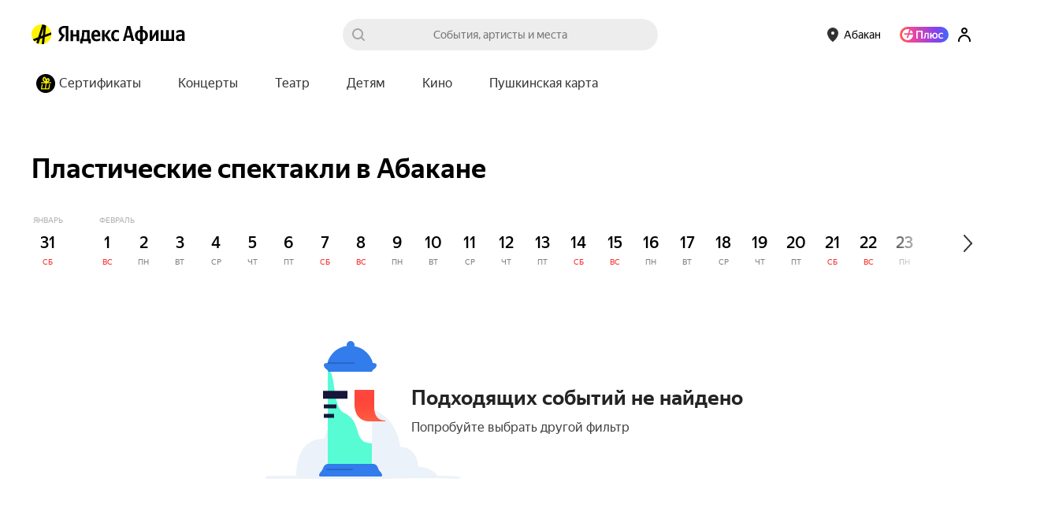

--- FILE ---
content_type: text/javascript
request_url: https://yastatic.net/s3/afisha-frontend/static/520/520.0/messages.ru.modern.js
body_size: 17391
content:
"use strict";(self.__LOADABLE_LOADED_CHUNKS__=self.__LOADABLE_LOADED_CHUNKS__||[]).push([[8076],{11305:e=>{e.exports=JSON.parse('{"messages":{"components.cold_start_modal.item.excursions":["Экскурсии"],"components.cold_start_modal.item.immersive-theatre":["Иммерсивный театр"],"components.cold_start_modal.item.jazz-blues":["Джаз и блюз"],"components.cold_start_modal.item.musical-play":["Музыкальный спектакль"],"components.cold_start_modal.item.standup":["Стендап"],"pages.event_page.components.event_split_info.text":["от ",["value"]," ₽ сегодня со Сплитом"],"components.cinema_schedule.promo_text":["Промо"],"components.event_cinema_schedule_filters.all_day":["Весь день"],"components.event_cinema_schedule_filters.all_sessions":["Все сеансы"],"components.event_cinema_schedule_filters.any_price":["Любая цена"],"components.event_cinema_schedule_filters.prices_to.kzt":["до ",["value"]," тнг"],"components.event_cinema_schedule_filters.prices_to.rub":["до ",["value"]," ₽"],"components.event_promo_action_banner.utils.get_description.min_order_price":["на заказ от ",["0"]],"components.event_promo_action_banner.utils.get_description.min_ticket_price":["на билет от ",["0"]],"components.event_promo_action_banner.utils.get_description.tickets_count":[["minTicketsCount","plural",{"one":["на заказ от ","#"," билета"],"many":["на заказ от ","#"," билетов"],"few":["на заказ от ","#"," билетов"],"other":["на заказ от ","#"," билетов"]}]],"components.filters.date_presets.today":["Сегодня"],"components.filters.date_presets.tomorrow":["Завтра"],"containers.event_schedule_button_container.schedule_and_tickets_button":["Расписание"],"containers.event_schedule_button_container.tickets_price.low":["Билеты"],"containers.event_schedule_button_container.tickets_price_full":["Билеты от ",["value"]],"containers.page_header_search_button.label":["Поиск"],"pages.event_review.components.event_button.container.notickets":["Перейти к событию"],"pages.event_review.components.event_button.container.tickets":["Расписание и билеты"],"pages.places_page.components.places_filter_tags.art.popup.title":["Тип площадки"],"pages.places_page.components.places_filter_tags.cinema.popup.title":["Тип сеанса"],"pages.places_page.components.places_filter_tags.concert.popup.title":["Тип площадки"],"pages.places_page.components.places_filter_tags.popup.title":["Любые"],"pages.places_page.components.places_filter_tags.theatre.popup.title":["Тип театра"],"components.add_to_favorite":["В избранное"],"components.added_to_favorite":["В избранном"],"components.event_other_schedule_list_item.tickets_badge.tickets_free":["Билеты от ",["value"]],"pages.event_page.components.event_person_schedule_list_desktop.tickets_button.buy_tickets":["Купить билеты"],"pages.event_page.components.event_person_schedule_list_desktop.tickets_button.free_entrance":["Вход свободный"],"pages.event_page.components.event_person_schedule_list_desktop.tickets_button.no_tickets":["Нет билетов"],"pages.event_page.components.event_person_schedule_list_desktop_item.title":["Премьера"],"pages.selection_page.loader.text":["Идёт поиск событий…"],"pages.place_page.add_to_favorite":["В избранное"],"pages.place_page.added_to_favorite":["В избранном"],"pages.place_page.afisha.title":["Афиша"],"pages.place_page.components.place_navigation.default_tag":["Площадка"],"pages.place_page.components.place_navigation.events":["События"],"pages.place_page.components.place_navigation.hallscheme":["Схемы залов"],"pages.place_page.components.place_navigation.repertory":["Репертуар"],"pages.place_page.components.place_navigation.schedule":["Афиша"],"components.user_rating.user_rating_touch.reviews_label":[["count","plural",{"one":["#"," Отзыв"],"few":["#"," Отзыва"],"many":["#"," Отзывов"],"other":["#"," Отзывов"]}]],"components.user_rating.user_rating_desktop.rating_count":[["0","plural",{"one":["#"," оценка"],"many":["#"," оценок"],"few":["#"," оценки"],"other":["#"," оценки"]}]],"components.event_quest_info.players_description":[["0","plural",{"one":["игрока"],"few":["игроков"],"many":["игроков"],"other":["игроков"]}]],"components.gallery.with_slider.counter":[["activeSlide"]," из ",["slidesCount"]],"components.selection_events_count.count":[["count","plural",{"one":["#"," событие"],"few":["#"," события"],"many":["#"," событий"],"other":["#"," событий"]}]],"components.featured_touch.events_count.one":[["count"]," событие"],"components.featured_touch.events_count.many":[["count"]," событий"],"components.featured_touch.events_count.few":[["count"]," события"],"lib.date2.date_helper.date_short_month":[["day"]," ",["month"]],"lib.date2.date_helper.date_month":[["day"]," ",["month"]],"lib.date2.date_helper.full_date":[["day"]," ",["month"]," ",["year"]],"lib.date2.date_helper.date_with_future_year":[["day"]," ",["month"],["year"],", ",["dayName"],", ",["time"]],"lib.date2.date_helper.date_with_time":[["day"]," ",["month"],["year"],", ",["time"]],"lib.date2.date_helper.date_days":[["days","plural",{"one":["#"," день"],"few":["#"," дня"],"many":["#"," дней"],"other":["#"," дней"]}]],"lib.date2.date_helper.date_hours":[["hours","plural",{"one":["#"," час"],"few":["#"," часа"],"many":["#"," часов"],"other":["#"," часов"]}]],"components.event_quest_info.hours":[["hours","plural",{"one":["#"," час"],"few":["#"," часа"],"many":["#"," часов"],"other":["#"," часов"]}]],"components.event_info.duration.hours":[["hours","plural",{"one":["#"," час"],"few":["#"," часа"],"many":["#"," часов"],"other":["#"," часов"]}]],"lib.date2.date_helper.date_minutes":[["minutes","plural",{"one":["#"," минута"],"few":["#"," минуты"],"many":["#"," минут"],"other":["#"," минут"]}]],"components.event_info.duration.minutes":[["minutes","plural",{"one":["#"," минута"],"few":["#"," минуты"],"many":["#"," минут"],"other":["#"," минут"]}]],"lib.date2.date_helper.month_year":[["month"]," ",["year"]],"components.place_halls.title.single":[["name"],": схема зала"],"components.place_halls.title.many":[["name"],": схемы залов"],"components.event_header.multiple_city_preview":[["previewType"]," в ",["citiesCount"]," городах"],"components.user_rating.user_rating_touch.rating_count":[["ratingCount","plural",{"one":["#"," оценка"],"few":["#"," оценки"],"many":["#"," оценок"],"other":["#"," оценок"]}]],"components.user_rating.user_rating_desktop.review_count":[["reviewsCount","plural",{"1000":[" и более ","#"," отзывов"],"one":[" и ","#"," отзыв"],"many":[" и ","#"," отзывов"],"few":[" и ","#"," отзыва"],"other":[" и ","#"," отзыва"]}]],"pages.event_reviews_page.components.event_reviews_header.elements.comments_count_text.number_of_reviews":[["reviewsCount","plural",{"one":["#"," отзыв"],"many":["#"," отзывов"],"few":["#"," отзыва"],"other":["#"," отзыва"]}]],"components.event_toolbar.event_comments_count":[["reviewsNumber","plural",{"1000":["#","+ отзывов"],"one":["#"," отзыв"],"few":["#"," отзыва"],"many":["#"," отзывов"],"other":["#"," отзывов"]}]],"lib.date2.date_helper.date_seconds":[["seconds","plural",{"one":["#"," секунда"],"few":["#"," секунды"],"many":["#"," секунд"],"other":["#"," секунд"]}]],"header.sportclub_page_meta.title":[["sportclubName"]," — билеты и расписание всех матчей на Яндекс Афише"],"components.sportclub_schedule.title":[["sportclubName"]," — билеты на матчи"],"header.sportclub_page_meta.description":[["sportclubName"],": полное расписание матчей на Яндекс Афише с возможностью покупки билета на ближайшие мероприятия. Краткая история клуба и информация о событиях с участием ",["sportclubName"]," "],"components.ticket.tickets_count":[["ticketsCount","plural",{"one":["#"," билет"],"few":["#"," билета"],"many":["#"," билетов"],"other":["#"," билетов"]}]],"components.ticket.split_upcoming_plus_points_activity.title":[["value","plural",{"one":["#"," балл начислим после полной выплаты Сплита"],"few":["#"," балла начислим после полной выплаты Сплита"],"many":["#"," баллов начислим после полной выплаты Сплита"],"other":["#"," баллов начислим после полной выплаты Сплита"]}]],"components.ticket.upcoming_plus_points_activity.title":[["value","plural",{"one":["#"," балл начислим после события"],"few":["#"," балла начислим после события"],"many":["#"," баллов начислим после события"],"other":["#"," баллов начислим после события"]}]],"components.event_quest_info.minutes":[["value","plural",{"one":["#"," минута"],"few":["#"," минут"],"many":["#"," минут"],"other":["#"," минут"]}]],"lib.tickets.format_price.rub":[["value"]," ₽"],"lib.distance.km":[["value"]," км"],"lib.distance.m":[["value"]," м"],"lib.tickets.format_price.kzt":[["value"]," тнг"],"components.login_suggest_popup.name":[["value"],", это вы?"],"lib.date2.date_helper.long_date_with_day":[["weekDay"],", ",["day"]," ",["month"]],"containers.footer_menu.campaign.link":["/bilety-i-akcii-kazan-2?city=kazan&source=footer"],"containers.footer_menu.certificates.link":["/certificates"],"containers.footer_menu.rules.link":["#"],"components.event_review.event_review_complete.description":["<0>Ваша оценка поможет нам рекомендовать события, которые вам понравятся.</0><1>Все отзывы проходят процесс проверки, это может занять некоторое время.</1>"],"components.event_review.event_review_complete.comment":["<0>Ваша оценка поможет нам рекомендовать события, которые вам понравятся.</0><1>Все отзывы проходят процесс проверки, это может занять некоторое время.</1>"],"components.plus_cashback_badge.amount":["<0>до</0><1/><2>",["amount"],"%</2>"],"components.event_clouds_informer_modal.text":["<0>Особенности</0> — это самые популярные характеристики события. Список составляется на основе опросов людей, купивших билеты на Яндекс Афише"],"components.event_schedule_cinema.empty":["<0>По вашему запросу ничего нет</0><1/>Пожалуйста, <2>сбросьте настройки</2>"],"components.refund_rules.law_text":["<0>По закону</0> вернуть билеты возможно в любой момент дo\\\\u00A0дня\\\\u00A0события, но\\\\u00A0сумма возврата может быть неполной"],"components.place_schedule.elements.place_schedule_list.show_more":["Показать всё расписание"],"components.refund_rules.three_days.title":["3 дня до начала события и меньше"],"components.subscription_popup.utils.get_texts.title.form":["350 ₽ в рассылке"],"containers.footer_menu.facebook":["Facebook"],"containers.footer.footer_info.ad.link.ua":["https://advertising.yandex.ua/media/banner/afisha.xml?from=afisha-ru"],"components.footer.download_button.appstore.link":["https://apps.apple.com/ru/app/яндекс-афиша/id1119361771?utm_source=afisha_footer"],"containers.footer_menu.add_event.link":["https://feedback2.yandex.ru/newafisha/add/"],"containers.footer_menu.corporate_ticket_booking.link":["https://forms.yandex.ru/cloud/68b72039e010db4613d32274"],"containers.footer_menu.poll.link":["https://forms.yandex.ru/surveys/12410454.843b765fcef20f1f3562863f407efb8a845d0aaa/"],"containers.footer_menu.terms.link":["https://legal.yandex.ru/afisha_termsofuse/"],"containers.footer_menu.terms.link.ua":["https://legal.yandex.ua/afisha_termsofuse/"],"components.footer.download_button.playstore.link":["https://play.google.com/store/apps/details?id=ru.yandex.mobile.afisha&hl=ru&utm_source=afisha_footer"],"containers.footer_menu.tickets_gift.link":["https://promo.afisha.yandex.net/bileti-v-podarok"],"containers.footer_menu.tickets_gift.link.kz":["https://promo.afisha.yandex.net/bileti-v-podarok/"],"containers.footer.footer_info.statistics.link":["https://radar.yandex.ru/top_list?type=service&isSearch=true&row_id=afisha-yandex-ru&offset=10"],"containers.footer_menu.ticket_steam.link":["https://tickets.yandex.ru/"],"containers.footer_menu.vk.link":["https://vk.com/yandex.afisha"],"containers.footer_menu.refund.link.kz":["https://widget.afisha.yandex.kz/refund"],"components.user_popup.refund.link.kz":["https://widget.afisha.yandex.kz/refund"],"containers.footer_menu.refund.link":["https://widget.afisha.yandex.ru/refund"],"components.user_popup.refund.link":["https://widget.afisha.yandex.ru/refund"],"containers.footer_menu.facebook.link":["https://www.facebook.com/afisha.yandex"],"containers.footer.footer_info.ad.link":["https://ya.ru/funtech-sales/portal"],"containers.footer_menu.terms.link.kz":["https://yandex.kz/legal/afisha_termsofuse/"],"containers.footer_menu.partners_and_organizers.link.kz":["https://yandex.kz/support/afisha-partners/index.html"],"containers.footer_menu.about.link.kz":["https://yandex.kz/support/afisha/"],"containers.footer_menu.feedback.link.kz":["https://yandex.kz/support/afisha/index.html"],"containers.footer_menu.recommendation_rules.link":["https://yandex.ru/legal/recommendations/#index__afisha"],"pages.certificates_page.components.certificates_about.links.offer_url":["https://yandex.ru/legal/tickets_sertifikat/"],"containers.footer_menu.corporate_clients.link":["https://yandex.ru/promo/afisha/business"],"containers.footer_menu.partners_and_organizers.link":["https://yandex.ru/support/afisha-partners/index.html"],"containers.footer_menu.ticket_partners.link":["https://yandex.ru/support/afisha-partners/tickets-distr/partner.html"],"containers.footer_menu.about.link":["https://yandex.ru/support/afisha/"],"pages.certificates_page.components.certificates_about.links.help_url":["https://yandex.ru/support/afisha/certificate.html"],"containers.footer_menu.for_organizers.link":["https://yandex.ru/support/afisha/event-organizers.xml"],"containers.footer_menu.feedback.link":["https://yandex.ru/support/afisha/index.html"],"containers.footer_menu.partner_program.link":["https://yandex.ru/support/afisha/partners.html#how-infopartner"],"containers.footer_menu.partners.link":["https://yandex.ru/support/afisha/partners.html#infopartners"],"containers.footer_menu.buy_ticket.link":["https://yandex.ru/support/afisha/theatre.xml"],"components.geolocation_info_popup.instruction.link":["https://yandex.ru/support/common/browsers-settings/geolocation.html"],"containers.footer_menu.about.link.ua":["https://yandex.ua/support/afisha/"],"containers.footer_menu.partners.link.ua":["https://yandex.ua/support/afisha/partners.xml"],"containers.footer_menu.feedback.link.ua":["https://yandex.ua/support/afisha/troubleshooting/faq.xml"],"components.travel_info_badge.view_info.avia_title":["Авиабилеты"],"components.event_attributes.role_label.author":["Автор"],"components.event_attributes.role_label.idea_by":["Автор идеи"],"components.event_attributes.role_label.songwriter":["Автор песен"],"pages.event_page.components.event_mini_promo_banner.authorization_text":["Авторизуйтесь, чтобы билеты<br />были всегда под рукой"],"components.event_attributes.role_label.authors":["Авторы"],"components.event_attributes.role_label.idea_by_plural":["Авторы идеи"],"components.event_attributes.role_label.songwriters":["Авторы песен"],"pages.place_page.address.title":["Адрес"],"pages.event_page.place_address.title":["Адрес"],"components.refund_rules.promo":["Акции"],"pages.rubric_page.components.rubric_promo_action.label.ended":["Акция завершена"],"components.city_popup.blagoveshchensk":["Амурская область"],"components.subscription_popup.utils.get_texts.title.success":["Аплодисменты!"],"pages.place_page.components.place_content.elements.place_content_schedule_tab.schedule_title":["Афиша"],"components.place_schedule.title":["Афиша"],"components.place_navigation.schedule":["Афиша"],"containers.footer_menu.social.title":["Афиша в социальных сетях"],"components.cold_start_modal.item.ballet":["Балет"],"components.city_popup.blagoveschensk":["Башкортостан"],"components.event_other_schedule_filters.without_tickets":["Без билетов"],"lib.tickets.free_tickets":["Бесплатно"],"lib.events.get_tickets_price.free_admission":["Бесплатно"],"components.event_card.free_ya_plus.title":["Бесплатно"],"components.ticket.new_info.refunded":["Билет возвращён"],"containers.footer_menu.ticket_steam":["Билетная система Яндекс Билеты"],"containers.footer_menu.ticket_partners":["Билетным партнерам"],"pages.event_page_new.components.event_schedule_button.container.no_tickets":["Билетов пока нет"],"components.no_tickets_right_now.title":["Билетов сейчас нет"],"pages.event_page.components.event_schedule_button_container.tickets_price.low":["Билеты"],"lib.tickets.price_low":["Билеты"],"lib.events.get_tickets_price.low_price":["Билеты"],"containers.footer_menu.tickets_gift":["Билеты в подарок"],"components.event_other_schedule_list_item.tickets_badge.tickets_available":["Билеты от ",["price"]],"pages.event_page.components.event_schedule_button_container.tickets_price_full":["Билеты от ",["value"]],"components.refund_rules.ten_days.title":["Больше 10 дней до начала события"],"components.popup_yandex_card_offer.title":["Больше баллов <0/>с картой Пэй"],"pages.event_page.components.item2_item_selection_preview.title":["Больше интересных событий"],"containers.item2_item_selection_preview.title":["Больше интересных событий"],"components.refund_rules.ok_button":["Буду знать"],"components.popup_yandex_card_offer.button":["Буду пробовать"],"lib.date2.date_helper.weekend":["В выходные"],"components.geolocation_info_popup.cancel":["В другой раз"],"components.place_header_info.add_to_favorite":["В избранное"],"components.place_header_info.added_to_favorite":["В избранном"],"components.ticket.new_info.refunding":["В процессе возврата"],"components.event_attributes.role_label.actor":["В ролях"],"containers.recommended_selection_preview.title_default":["Вам может понравиться"],"pages.rubric_page.components.rubric_promo_action.subscription.form.placeholder":["Ваш e-mail"],"components.ticket.salecomplete_title":["Ваш билет"],"components.refund_rules.ten_days.subtitle":["Вернётся 100% стоимости "],"components.refund_rules.four_days.subtitle":["Вернётся 30% стоимости"],"components.refund_rules.six_days.subtitle":["Вернётся 50% стоимости "],"components.user_popup.refund":["Вернуть билет"],"components.ticket.refund_ticket_button":["Вернуть билет"],"components.ticket.menu.return_ticket":["Вернуть билеты"],"components.refund_rules.three_days.subtitle":["Вернуть деньги не получится"],"components.event_review.event_review_complete.return_button":["Вернуться на Афишу"],"pages.event_page.components.event_cinema_schedule_filters.all_day":["Весь день"],"containers.footer_menu.vk":["Вконтакте"],"containers.footer_menu.refund":["Возврат билетов"],"components.event_attributes.content_rating":["Возраст"],"components.user_popup.login.title":["Войдите в аккаунт"],"components.error_page.text.not_authorized":["Войдите в аккаунт Яндекса, чтобы посмотреть события или купить билет"],"components.user_popup.login.button":["Войти"],"components.topline.login":["Войти"],"components.page_header_user.sign_in":["Войти"],"components.error_page.button.not_authorized":["Войти"],"components.event_attributes.duration":["Время"],"pages.event_page.components.event_person_schedule_desktop.all_dates":["Все даты"],"pages.places_page.components.places_filter_tags.cinema.control.all":["Все кинотеатры"],"pages.places_page.components.places_filter_tags.art.control.all":["Все площадки"],"pages.places_page.components.places_filter_tags.concert.control.all":["Все площадки"],"pages.rubric_page.components.rubric_promo_action.subscription.result.heading":["Всё получилось"],"components.event_other_schedule_filters.all":["Всё расписание"],"pages.search_page.components.search_page_groups.all":["Все результаты"],"components.search_popup.all_results":["Все результаты по поиску \\"",["children"],"\\""],"pages.event_page.components.event_cinema_schedule_filters.all_sessions":["Все сеансы"],"components.all_events_button.text":["Все события"],"components.filters.rubrics.title":["Все события"],"pages.places_page.components.places_filter_tags.theatre.control.all":["Все театры"],"components.multi_filters.show_all_filters_button":["Все фильтры"],"pages.places_page.components.places_filter_empty.reset.context":["всех"],"pages.places_page.components.places_filter_empty.cinema.reset.context":["всех кинотеатров"],"pages.places_page.components.places_filter_empty.concert.reset.context":["всех концертных залов"],"pages.places_page.components.places_filter_empty.art.reset.context":["всех музеев и выставочных залов"],"pages.places_page.components.places_filter_empty.theatre.reset.context":["всех театров"],"components.event_other_schedule_list_item.tickets_badge.free_entrance":["Вход свободный"],"lib.date2.date_helper.yesterday":["Вчера"],"pages.person_page.components.person_page_header.favorite_subscribed":["Вы подписаны"],"components.viewed_events.title":["Вы смотрели"],"components.comment_remove_confirmation_modal.text":["Вы точно хотите удалить ваш отзыв? Восстановить его будет невозможно."],"components.comment_remove_confirmation_modal.title":["Вы уверены?"],"components.city_popup.city_popup_header.choose_city":["Выберите город"],"components.no_tickets_right_now.description":["Выберите другую дату или зайдите позже, возможно они появятся"],"components.popup_yandex_card_offer.text":["Выбирайте её способом оплаты <0/> и получайте ещё 5% кешбэка"],"components.calendar.continue_button.select_text":["Выбрать ",["selectedDates"]],"pages.rubric_page.components.rubric_promo_action.button.choose":["Выбрать события"],"components.panorama_modal.close":["Выйти из панорамы"],"components.cold_start_modal.item.art":["Выставки"],"components.user_popup.menu_exit":["Выход"],"lib.date2.presets.weekends":["Выходные"],"components.logo.afisha_link.label":["Главная страница Яндекс Афиши"],"components.event_attributes.year":["Год производства"],"components.city_button.label":["город: ",["name"],". Изменить город"],"components.multi_filters.place_filter.done.title":["Готово"],"components.multi_filters.submit_button":["Готово"],"components.cold_start_modal.button.finish_text":["Готово"],"components.calendar.continue_button.ready":["Готово"],"components.review_rating_selector.review_rating_selector_touch.answer_yes":["Да"],"components.review_rating_selector.review_rating_selector_desktop.answer_yes":["Да"],"components.login_suggest_popup.button.enter":["Да, войти"],"components.footer_subscribe.form.email.button_text":["Далее"],"components.date_select.date_selector.default":["Дата"],"components.ticket.new_info.rescheduled_without_date":["Дата уточняется"],"containers.footer_subscribe.rubrics.subscribe_rubrics.kids":["детские мероприятия"],"components.cold_start_modal.item.kids":["Детям"],"components.cold_start_modal.item.jazz_blues":["Джаз-блюз"],"components.event_attributes.role_label.conductor":["Дирижёр"],"components.event_attributes.role_label.conductors":["Дирижёры"],"components.event_quest_info.hours_description":["длительность"],"components.user_popup.login.text":["Для доступа к вашим билетам, акциям и избранным событиям"],"components.ya_event.need_auth":["Для регистрации требуется авторизация через аккаунт Яндекса или любой другой сервис."],"components.event_quest_info.max_players_count":["до ",["maxPlayers"]],"pages.event_page.components.event_cinema_schedule_filters.prices_to.rub":["до ",["value"]," ₽"],"pages.event_page.components.event_cinema_schedule_filters.prices_to.kzt":["до ",["value"]," тнг"],"pages.rubric_page.components.rubric_promo_action.label.ends_in":["До завершения"],"components.event_promo_action_banner.info":["до конца<0/>акции"],"pages.rubric_page.components.rubric_promo_action.label.starts_in":["До начала"],"components.favorite_icon.label_unmarked":["Добавить в избранное"],"components.favorite.label_unmarked":["Добавить в избранное"],"components.favorite_icon_place.label_unmarked":["Добавить в избранное"],"components.ticket.menu.add_to_calendar":["Добавить в календарь"],"components.user_popup.menu_add_account":["Добавить пользователя"],"containers.footer_menu.add_event":["Добавить событие"],"components.refund_rules.list_item_two":["Долистайте до блока <0>Возврат билетов</0>"],"components.featured_banners.title":["Доска объявлений"],"components.pushkin_card.icon.tooltip":["Доступно <0/> по Пушкинской карте"],"components.cold_start_modal.item.drama":["Драма"],"components.date_select.date_selector.another":["Другая дата"],"components.login_suggest_popup.button.another_enter":["Другой аккаунт"],"components.refund_rules.promo_text":["Если билет куплен по акции, вернуть деньги за него не получится — так говорит <0>закон</0>"],"lib.events.get_tickets_price.tickets_available":["Есть билеты"],"components.page_header_navigation.more_item.aria_label":["Ещё"],"components.page_header_navigation.more_item":["Ещё"],"components.travel_info_badge.price.hotel_suffix":["за ночь"],"lib.date2.presets.tomorrow":["Завтра"],"lib.date2.date_helper.tomorrow":["Завтра"],"components.date_select.date_presets.tomorrow":["Завтра"],"components.footer.download_button.appstore.title":["Загрузите в"],"components.event_clouds_informer_modal.close_button":["Закрыть"],"components.city_popup.close_button":["Закрыть"],"pages.event_page.components.place_address.elements.close_map_btn":["закрыть карту"],"components.city_popup.not_found":["Здесь событий не нашлось"],"components.place_schedule.loading":["Идет загрузка"],"components.loading_screen.spinner":["Идёт загрузка"],"pages.places_page.components.loading_screen":["Идёт загрузка"],"components.repertory_actors.artists":["Известные артисты"],"components.cold_start_modal.item.immersive_theatre":["Иммерсивный театр"],"components.cold_start_modal.item.indie":["Инди"],"containers.footer_menu.partners":["Инфопартнёры"],"components.performers.title.many":["Исполнители"],"components.event_attributes.role_label.bands":["Исполнители"],"components.event_attributes.role_label.performers":["Исполнители"],"components.performers.title":["Исполнитель"],"components.event_attributes.role_label.band":["Исполнитель"],"components.event_attributes.role_label.performer":["Исполнитель"],"components.event_attributes.descrpition_source":["Источник"],"components.gallery.gallery_section.source":["Источник: ",["sourceTitle"]],"components.ai_chat.system_messages.loading":["Ищу подходящие события"],"components.refund_rules.cinema_text":["Каждый кинотеатр устанавливает свои правила. Чтобы найти сроки возврата своего билета, нажмите на него и долистайте до\\\\u00A0блока <0>Возврат\\\\u00A0билетов</0>"],"components.event_review.rating_title":["Как вам событие?"],"components.refund_rules.how_to_refund":["Как вернуть билет"],"pages.event_page.addres_title.aria_label":["Как добраться"],"containers.footer_menu.partner_program":["Как стать инфопартнёром"],"components.refund_rules.how_it_works":["Как это работает"],"components.footer_subscribe.rubrics.label":["Какие мероприятия вас интересуют"],"components.cold_start_modal.step_theatre.title":["Какие спектакли любите?"],"components.cold_start_modal.step_concert.title":["Какую музыку слушаете?"],"pages.event_page.map.aria_label":["Карта"],"components.map_and_list_view_controls.map_tooltip":["Карта"],"pages.places_page.components.controls.map.tooltip":["Карта"],"components.cold_start_modal.item.rinks":["Катки"],"components.event_card.event_info.quest_label":["Квест"],"components.cold_start_modal.item.quest":["Квесты"],"components.refund_rules.cinema":["Кино"],"components.cold_start_modal.item.cinema":["Кино"],"components.events_filters.places.cinema.title":["Кинотеатр"],"pages.event_page.components.event_cinema_schedule.search.placeholder":["Кинотеатр, метро"],"pages.rubric_page.components.rubric_promo_action.subscription.result.button":["Класс"],"containers.footer_subscribe.rubrics.subscribe_rubrics.classical_concerts":["классическая музыка"],"components.cold_start_modal.item.classical_music":["Классическая музыка"],"components.performers.sportclub.title":["Команда"],"components.event_attributes.role_label.team":["Команда"],"components.performers.sportclub.title.many":["Команды"],"components.event_attributes.role_label.teams":["Команды"],"components.cold_start_modal.item.comedy":["Комедия"],"components.event_attributes.role_label.composer":["Композитор"],"components.event_attributes.role_label.composers":["Композиторы"],"components.event_header.concert":["Концерт"],"components.cold_start_modal.item.concert":["Концерты"],"containers.footer_subscribe.rubrics.subscribe_rubrics.concerts":["концерты"],"components.event_header.concert.plural":["Концерты"],"containers.recommended_selection_preview.title_concert":["Концерты для вас"],"containers.footer_menu.corporate_ticket_booking":["Корпоративный заказ билетов"],"containers.footer_menu.corporate_clients":["Корпоративным клиентам"],"lib.meta.index.title":["Куда сходить ",["city"]," – все мероприятия и развлечения – Яндекс Афиша"],"components.cold_start_modal.item.puppets":["Кукольный театр"],"pages.event_page_new.components.event_schedule_button.container.buy_tickets":["Купить билеты"],"lib.tickets.buy_tickets":["Купить билеты"],"lib.events.get_tickets_price.buy_tickets":["Купить билеты"],"components.favorite_list_empty.button.ticket":["Купить билеты"],"components.event_other_schedule_list_item.tickets_badge.buy_tickets":["Купить билеты"],"components.event_header.buy_tickets":["Купить билеты"],"components.page_header_topline_item.link.label":["Личный кабинет: Мои билеты"],"components.page_header_topline_item.link.label_with_count":["Личный кабинет: Мои билеты. Количество билетов: ",["activeOrdersCount"]],"pages.event_page.components.event_cinema_schedule_filters.prices_select_all":["Любая"],"pages.event_page.components.event_cinema_schedule_filters.any_price":["Любая цена"],"pages.user_page.tabs.places":["Любимые места"],"pages.places_page.components.places_filter_tags.control.all":["Любые"],"components.event_cinema_schedule.search.placeholder":["Место, метро"],"components.cold_start_modal.item.metal":["Метал"],"pages.user_page.tabs.tickets":["Мои билеты"],"components.user_popup.my_tickets":["Мои билеты"],"components.user_orders_list_go_app.title":["Мои билеты"],"components.page_header_topline_item.link.text":["Мои билеты"],"components.cold_start_modal.item.monoperformance":["Моноспектакль"],"components.profile_menu.title":["Моя афиша"],"components.review_rating_selector.review_rating_selector_desktop.my_rating":["Моя оценка"],"components.event_attributes.role_label.music_directors":["Музыкальные руководители"],"components.event_attributes.role_label.music_director":["Музыкальный руководитель"],"components.cold_start_modal.item.musical_play":["Музыкальный спектакль"],"components.cold_start_modal.item.musical":["Мюзикл"],"components.subscription_popup.utils.get_texts.title.already_subscribed":["На бис!"],"components.schedule_empty_content.empty_today":["На выбранный день расписания нет"],"components.place_heading.scroll_to_map":["На карте"],"components.ai_chat.limit_reached.text":["На сегодня всё  — лимит запросов. Попробуйте завтра"],"components.refund_rules.list_item_three":["Нажмите кнопку <0>Вернуть билет</0> и\\\\u00A0заполните форму"],"components.events_filters.places.cinema.search_text":["Название кинотеатра"],"pages.places_page.components.places_filter_search.cinema.hint":["Название кинотеатра, улица, метро"],"pages.places_page.components.places_filter_search.concert.hint":["Название места, улица, метро"],"pages.places_page.components.places_filter_search.art.hint":["Название места, улица, метро"],"components.events_filters.places.concert.search_text":["Название площадки"],"components.multi_filters.place_filter.search_placeholder":["Название площадки или адрес"],"components.events_filters.places.theatre.search_text":["Название театра"],"pages.places_page.components.places_filter_search.theatre.hint":["Название театра, улица, метро"],"pages.places_page.components.places_filter_search.hint":["Название, улица, место"],"components.ai_chat.placeholder.text":["Найдёт события, площадку или артиста. <0/>Пока только учится и может ошибаться. <1/>Вам доступно ",["requestLimit"]," запросов в день"],"components.page_header.search_placeholder":["Найти в Яндекс Афише"],"pages.rubric_page.components.rubric_promo_action.button.remind":["Напомнить"],"components.user_popup.menu_settings":["Настройки"],"pages.search_page.components.search_page_result.hint_for_start":["Начните поиск развлечений в вашем городе"],"components.review_rating_selector.review_rating_selector_touch.answer_no":["Нет"],"components.review_rating_selector.review_rating_selector_desktop.answer_no":["Нет"],"components.event_other_schedule_list_item.tickets_badge.no_tickets":["Нет билетов"],"pages.places_page.components.places_filter_empty.title":["Ничего не найдено"],"components.ui_select.not_found":["Ничего не найдено"],"components.multi_filters.place_filter.empty_result.title":["Ничего не нашли"],"components.geolocation_info_popup.title":["Нужно снять запрет"],"components.cinema_place_description.title":["О кинотеатре"],"pages.sportclub_page.about":["О клубе"],"components.event_info.concert.title":["О концерте"],"components.place_description.title":["О площадке"],"pages.place_page.seo_description.title":["О площадке"],"containers.footer_menu.about":["О проекте"],"pages.certificates_page.components.certificates_about.title":["О сертификате"],"components.event_info.title":["О событии"],"components.event_info.cinema.title":["О фильме"],"components.event_press_reviews.title.text":["Об этом событии пишут"],"components.error_page.button.internal_error":["Обновить страницу"],"components.comment.comment_status.moderating":["Ожидает проверки"],"components.footer_copyright.copyright":["ООО «Яндекс Музыка»"],"components.cold_start_modal.item.opera":["Опера"],"components.event_attributes.role_label.camera_operator":["Оператор"],"components.event_attributes.role_label.camera_operators":["Операторы"],"containers.footer_menu.for_organizers":["Организаторам"],"components.event_attributes.original_title":["Оригинальное название"],"components.event_toolbar.leave_feedback.button":["Оставить отзыв"],"components.event_review.comment_title":["Оставьте отзыв"],"pages.rubric_page.components.rubric_promo_action.subscription.form.heading":["Оставьте почту"],"components.event_quest_info.min_players_count":["от ",["minPlayers"]],"components.event_other_schedule_list_item.tickets_available_from":["от ",["price"]],"lib.tickets.format_price_from":["от ",["value"]],"components.refund_rules.six_days.title":["От 10 до 6 дней до начала события"],"components.refund_rules.four_days.title":["От 5 до 4 дней до начала события"],"components.travel_info_badge.view_info.hotel_description":["Отели и апартаменты"],"pages.event_page.components.event_comments.event_comments_title_touch.empty_reviews_title_and_disable_review":["Отзывов ещё нет"],"components.event_comments.event_comments_title_desktop.title_empty_comments_and_disable_review":["Отзывов ещё нет"],"pages.event_page.components.event_comments.event_comments_title_touch.empty_reviews_title":["Отзывов ещё нет, ваш может стать первым"],"components.event_comments.event_comments_title_desktop.title_empty_comments":["Отзывов ещё нет, ваш может стать первым"],"pages.event_page.components.event_comments.event_comments_title_touch.reviews":["Отзывы и оценки"],"components.event_comments.event_comments_title_desktop.title":["Отзывы и оценки"],"pages.event_reviews_page.header_title.standup":["Отзывы о стендап-концерте ",["eventTitle"]],"components.comment.comment_status.denied":["Отклонён"],"components.refund_rules.list_item_one":["Откройте билет, который хотите вернуть"],"components.geolocation_info_popup.instruction":["Открыть инструкцию"],"components.event_review.event_review_rating_button.title_5":["Отлично"],"components.search_header.cancel":["Отмена"],"components.comment_remove_confirmation_modal.close_button":["Отмена"],"components.calendar.continue_button.cancel":["Отмена"],"components.favorite_list_empty.title.place":["Отмечайте любимые места, и они появятся здесь"],"components.subscription_popup.utils.get_texts.text.success":["Отправили вам первое письмо — то самое, со скидкой. Проверьте входящие."],"pages.event_reviews_page.components.event_comments.elements.event_comments_list.review_button_text":["Оценить"],"pages.event_page.components.event_comments.event_comments_reviews_button_touch":["Оценить"],"components.event_review.event_review_button.send_review_button":["Оценить"],"components.event_comments.event_comments_review_button_desktop.title":["Оценить"],"components.error_page.title.not_found":["Ошибка 404!<0/>Такой страницы не существует"],"components.panorama_player.button":["Панорама зала"],"containers.footer_menu.partners.title":["Партнёрам и организаторам"],"containers.footer_menu.partners_and_organizers":["Партнёрам и организаторам мероприятий"],"pages.event_reviews_page.components.event_button.container.notickets":["Перейти к событию"],"components.event_review.event_review_complete.close_button":["Перейти на Афишу"],"components.error_page.button.not_found":["Перейти на Яндекс Афишу"],"components.event_review.event_review_rating_button.title_2":["Плохо"],"pages.rubric_page.components.rubric_place_select.theatre_rubrics_title":["Площадка"],"components.place_navigation.default_tag":["Площадка"],"components.no_tickets_right_now.place_title":["Площадка"],"components.events_filters.places.theatre_rubrics.title":["Площадка"],"components.events_filters.places.concert.title":["Площадка"],"pages.search_page.components.search_page_result.hint_for_empty":["По вашему запросу ничего не найдено"],"pages.event_page.components.event_cinema_schedule.map_empty_result_title":["По вашему запросу ничего нет"],"components.recommended_personal_top_events.title":["По вашим интересам"],"components.events_filters.sale_date":["По дате с билетами"],"pages.places_page.components.places_filter_sort.name":["По названию"],"components.events_filters.popularity":["По популярности"],"pages.places_page.components.places_filter_sort.distance":["По расстоянию"],"pages.places_page.components.places_filter_sort.rating":["По рейтингу"],"components.events_filters.rating":["По рейтингу"],"containers.footer_menu.certificates":["Подарочные сертификаты"],"pages.certificates_page.components.certificates_head.title":["Подарочный сертификат Яндекс Афиши"],"pages.certificates_page.components.certificates_head.title_sale":["Подарочный сертификат Яндекс Афиши <0>со скидкой 10%</0>"],"containers.selection_preview.default_events_title":["Подборка"],"components.featured_desktop.selection":["Подборка"],"components.featured_banners.selection":["Подборка"],"components.chat_bot_widget.button_text":["Поддержка"],"pages.rubric_page.components.rubric_promo_action.subscription.form.support":["поддержку"],"pages.event_page.components.event_review.comment_placeholder":["Поделитесь вашими впечатлениями"],"containers.event_review.comment_placeholder":["Поделитесь вашими впечатлениями"],"components.event_review.comment_placeholder":["Поделитесь вашими впечатлениями"],"components.cold_start_modal.step_events.text":["Поделитесь ответами, а мы подберём события специально для вас. Это займёт меньше минутки"],"components.user_popup.has_plus":["Подключен"],"components.error_page.text.internal_error":["Подождите немного и обновите страницу"],"pages.rubric_page.components.rubric_promo_action.subscription.form.submit":["Отправить"],"pages.person_page.components.person_page_header.favorite_subscribe":["Подписаться"],"components.subscription_popup.utils.get_texts.button.form":["Подписаться"],"components.footer_subscribe.rubrics.button_text":["Подписаться"],"components.footer_subscribe.form.email.label":["Подпишитесь на акции и анонсы событий"],"components.ticket.menu.menu_to_event":["Подробнее о событии"],"components.events_search_empty.title":["Подходящих событий не найдено"],"pages.event_page.components.event_cinema_schedule.map_empty_result_description_prefix":["Пожалуйста,"],"components.error_popup.description":["Пожалуйста, повторите попытку позже."],"components.ui_select.search_text":["Поиск"],"components.page_header_search_button.label":["Поиск"],"components.ticket.show_ticket_button":["Показать билет"],"components.event_other_schedule_list.event_other_schedule_show_more_button.button":["Показать еще"],"pages.places_page.components.list.show_more":["Показать ещё"],"components.sportclub_schedule.show_more":["Показать ещё"],"components.rubric_events_list.button.show_more":["Показать ещё"],"components.place_repertory.show_more":["Показать ещё"],"components.user_orders_list.show_more_button":["Показать ещё"],"components.event_comments_list_more_button.event_comments_list_more_button.read_more":["Показать ещё"],"components.event_cinema_schedule_list.event_cinema_schedule_list_touch.show_more":["Показать ещё"],"pages.place_page.components.place_content.elements.place_content_repertory.show_more":["Показать ещё"],"pages.search_page.components.search_page_result.load_more":["Показать ещё ",["remainingCount"]],"components.favorite_list_empty.title.ticket":["Покупайте билеты на Яндекс Афише, и они появятся здесь"],"containers.footer_menu.buy_ticket":["Покупка билетов"],"components.filters_description.more":["Полное описание"],"pages.event_page_new.components.event_schedule_button.container.get_tickets":["Получить билеты"],"components.event_header.get_tickets":["Получить билеты"],"containers.footer_menu.terms":["Пользовательское соглашение"],"components.nearby_help_project_link.title":["Помощь рядом"],"lib.date2.presets.weekdays":["понедельник_вторник_среда_четверг_пятница_суббота_воскресенье\\n    в понедельник_во вторник_в среду_в четверг_в пятницу_в субботу_в воскресенье\\n    до понедельника_до вторника_до среды_до четверга_до пятницы_до субботы_до воскресенья\\n    пн_вт_ср_чт_пт_сб_вс\\n    Пн_Вт_Ср_Чт_Пт_Сб_Вс"],"components.support_info_popup.button":["Понятно"],"components.cold_start_modal.item.pop":["Поп"],"components.event_cinema_schedule_page.event_cinema_schedule_page_error.button":["Попробовать ещё раз"],"components.events_search_empty.subtitle":["Попробуйте выбрать другой фильтр"],"components.multi_filters.place_filter.empty_result.description":["Попробуйте написать по-другому"],"pages.places_page.components.places_filter_empty.reset.prefix":["Попробуйте поискать среди"],"containers.selection_preview.popular_events_title":["Популярно на этой неделе"],"components.search_popup.hints_title":["Популярно сейчас"],"pages.search_page.components.search_page_result.popular_title":["Популярное"],"pages.rubric_page.components.rubric_place_select.label":["Популярные"],"components.events_filters.places.popular":["Популярные"],"pages.place_page.components.place_content.elements.place_content_halls_tab.repertory_title":["Популярные события площадки"],"components.favorite_list_empty.button.place":["Посмотреть места"],"pages.rubric_page.components.rubric_promo_action.button.show":["Посмотреть события"],"components.favorite_list_empty.button.event":["Посмотреть события"],"components.refund_rules.title":["Правила возврата"],"components.refund_rules.button":["Правила возврата "],"pages.certificates_page.components.certificates_about.links.offer":["Правила приобретения"],"components.event_review.event_review_publishing_rules":["Правила публикации"],"containers.footer_menu.recommendation_rules":["Правила рекомендаций"],"containers.footer_menu.rules":["Правила сервиса"],"components.event_attributes.date_released":["Премьера"],"components.subscription_popup.utils.get_texts.text.already_subscribedalready_subscribed":["Приветственное письмо со скидкой — только для новичков, а вы уже получаете письма от нас. Не расстраивайтесь, мы любим акции, поэтому новые скидки не за горами."],"components.multi_filters.place_filter.apply.title":["Применить"],"components.calendar.continue_button.submit":["Применить"],"pages.rubric_page.components.rubric_promo_action.subscription.form.description":["Пришлём напоминание,<0/>когда акция начнётся"],"components.subscription_popup.utils.get_error_message.invalid":["Проверьте правильность адреса"],"components.footer_subscribe.tooltip_text.wrong_email":["Проверьте правильность адреса"],"components.cold_start_modal.button.continue_text":["Продолжить"],"components.event_attributes.role_label.producer":["Продюсер"],"components.event_attributes.role_label.producers":["Продюсеры"],"components.footer_project_by_yandex.text":["Проект компании"],"components.travel_info_badge.view_info.hotel_title":["Проживание"],"components.ticket.new_info.rescheduled_new_place":["Произошла замена площадки"],"components.ticket.new_info.replaced":["Произошла замена события"],"components.error_message.default":["Произошла техническая ошибка.<0/>Попробуйте позже"],"components.afisha_common.cinema_schedule.promo_text":["Промо"],"components.promo_fullscreen.promocode_copied":["Промокод скопирован"],"components.error_page.title.not_authorized":["Просим гостей<0/>авторизоваться"],"pages.user_page.components.user_events_content.past":["Прошедшие события"],"pages.event_page.components.place_address.elements.map_full_screen_btn":["развернуть карту на весь экран"],"pages.event_page.components.event_schedule_button_container.schedule_and_tickets_button":["Расписание"],"components.event_other_schedule.event_other_schedule_touch.title":["Расписание"],"components.event_header.schedule":["Расписание"],"components.event_cinema_schedule_modal.header":["Расписание"],"pages.event_page.components.other_cities_schedule_dropdown.dropdown_title":["Расписание в городах:"],"pages.event_page.components.other_cities_schedule_dropdown.text":["Расписание в других городах"],"pages.event_page.components.event_person_schedule_desktop.title":["Расписание выступлений"],"pages.event_reviews_page.components.event_button.container.tickets":["Расписание и билеты"],"lib.meta.index.description":["Расписания всех мероприятий ",["city"]," на ",["year"]," год, удобная покупка билетов, понятные схемы залов, регулярные акции и скидки на Яндекс Афише. Кино, театры, концерты, выставки, события для детей и другие развлечения. Выбирайте, куда сходить и как провести свободное время."],"components.concert_registration.title":["Регистрация на ",["datetime"]],"components.ya_event.already_answered":["Регистрация на мероприятие завершена"],"components.comment.comment_controls.edit":["Редактировать"],"components.event_attributes.role_label.director":["Режиссёр"],"components.event_attributes.role_label.directors":["Режиссёры"],"pages.event_reviews_page.components.event_reviews_header.elements.event_reviews_rating.event_reviews_rating.rating":["Рейтинг"],"components.user_rating.user_rating_touch.rating_label":["Рейтинг"],"components.user_rating.user_rating_desktop.rating":["Рейтинг"],"components.kinopoisk_rating.kinopoisk_rating_touch.label":["Рейтинг"],"components.user_rating.user_rating_desktop.cinema":["Рейтинг Кинопоиска"],"components.event_rating_with_tooltip.tooltip.kinopoisk":["Рейтинг на КиноПоиске"],"components.event_rating_with_tooltip.tooltip.user":["Рейтинг пользователей"],"components.user_rating.user_rating_desktop.theatre":["Рейтинг спектакля"],"containers.footer.footer_info.ad":["Реклама"],"components.featured_desktop.advert.classified":["Реклама"],"components.featured_banners.advert.classified":["Реклама"],"pages.rubric_page.recommended_concerts.title":["Рекомендованные концерты"],"pages.place_page.components.place_content.elements.place_content_repertory_tab.repertory_title":["Репертуар"],"pages.place_page.components.place_content.elements.place_content_base.repertory_title":["Репертуар"],"pages.organizer_page.components.organizer_content_repertory.title":["Репертуар"],"components.place_navigation.repertory":["Репертуар"],"pages.place_page.components.place_content.elements.place_content_repertory.title":["Репертуар"],"components.cold_start_modal.item.rock":["Рок"],"components.event_other_schedule_filters.with_tickets":["С билетами"],"components.multi_filters.place_filter.reset.title":["Сбросить"],"components.multi_filters.reset_button":["Сбросить"],"components.calendar.continue_button.reset":["Сбросить"],"pages.event_page.components.event_cinema_schedule.map_empty_result_description":["сбросьте настройки"],"components.event_schedule_cinema.date_filter.sessions":["Сеансы на"],"components.schedule_empty_content.empty_today.nearest":["Сеансы на <0>",["0"],"</0>"],"components.event_cinema_schedule_date_filter.sessions":["Сеансы на <0><1/></0>"],"lib.date2.presets.today":["Сегодня"],"lib.date2.date_helper.today":["Сегодня"],"components.date_select.date_presets.today":["Сегодня"],"components.top_events.elements.title":["Сейчас выбирают ",["cityNameIn"]],"components.rubric_top_events.text":["Сейчас выбирают ",["cityNameIn"]],"components.refund_rules.no_fee_refund":["Сервисный сбор <0>не возвращается</0>"],"components.footer.afisha_app_title.text":["Скачайте приложение Яндекс Афиши"],"components.ticket.menu.download_ticket":["Скачать билет"],"components.ticket.download_ticket_button":["Скачать билет"],"components.footer.download_button.playstore.title":["Скачать из"],"components.event_other_schedule_list_item.event_other_schedule_list_info.discount_value":["Скидка до –",["discountValue"]," %"],"components.event_other_schedule_list_item.event_other_schedule_list_info.discount_text":["Скидки %"],"pages.certificates_page.components.certificates_sale_date_desktop.text":["Скидки действуют сегодня"],"containers.footer_menu.campaign":["Скидки и акции"],"pages.certificates_page.components.certificates_head.sale_date_touch":["Скидки на сертификаты действуют сегодня"],"pages.user_page.components.user_events_content.future":["Скоро"],"components.upcoming_plus_points_activity_list.title":["Скоро зачислятся"],"components.event_header.watch_trailer":["Смотреть трейлер"],"components.subscription_popup.utils.get_texts.text.form":["Сначала пришлём скидку на билеты, а потом разные новости. Подпишитесь, вдруг понравится?"],"components.event_other_schedule_filters.with_sales":["Со скидкой"],"components.ticket.suppport_popup.title_cancelled":["Событие «",["title"],"» отменено"],"components.ticket.suppport_popup.title_rescheduling":["Событие «",["title"],"» перенесено"],"components.ticket.suppport_popup.title_replace":["Событие «",["title"],"»: Замена события"],"components.ticket.suppport_popup.title_unknown":["Событие «",["title"],"»: Статус неизвестен"],"components.ticket.new_info.cancelled":["Событие отменено"],"components.sportclub_schedule.schedule_item.passed":["Событие прошло"],"components.place_schedule.elements.place_schedule_placeholder.text":["Событий пока нет"],"pages.place_page.components.place_content.elements.place_content_repertory_tab.events_title":["События"],"pages.place_page.components.place_content.elements.place_content_base.events_title":["События"],"components.place_navigation.events":["События"],"containers.suggest_modal.placeholder":["События, артисты и места"],"components.suggest_modal.placeholder":["События, артисты и места"],"components.search_input.placeholder":["События, артисты и места"],"components.search_header.placeholder":["События, артисты и места"],"components.favorite_list_empty.title.event":["Сохраняйте интересные вам события, и они появятся здесь"],"components.nearby_help_project_link.text":["Социальный проект Яндекса"],"components.subscription_popup.utils.get_texts.button.success":["Спасибо"],"components.event_review.event_review_complete.title":["Спасибо, что уделили время!"],"components.footer_subscribe.confirm.message":["Спасибо! Совсем скоро вы получите первое полезное письмо."],"containers.footer_subscribe.rubrics.subscribe_rubrics.theaters":["спектакли"],"components.event_header.theatre.plural":["Спектакли"],"pages.certificates_page.components.certificates_about.text":["Спектакли, кино, концерты — подарочный сертификат Яндекс Афиши можно потратить на любые билеты. Действует 2 года, и использовать его за один раз не обязательно — остаток можно потратить на другое событие. Если суммы не хватает, разницу можно доплатить.<0/><1/>Сертификат придёт на вашу почту в формате PDF. Если хотите им кого-то порадовать — перешлите или вручите распечатанным."],"components.event_header.theatre":["Спектакль"],"components.map_and_list_view_controls.list_tooltip":["Список"],"pages.places_page.components.controls.list.tooltip":["Список"],"components.cold_start_modal.item.sport":["Спорт"],"components.refund_rules.sport_and_other":["Спорт и другое"],"components.refund_rules.":["Спорт и другое"],"pages.certificates_page.components.certificates_about.links.help":["Справка"],"containers.footer_menu.feedback":["Справка"],"components.user_popup.menu_help":["Справка"],"components.ai_chat.placeholder.title":["Спросить Афишу AI"],"components.ai_chat.header.title":["Спросить Афишу AI"],"containers.footer.footer_info.statistics":["Статистика"],"components.ticket.new_info.unknown_status":["Статус события уточняется"],"components.event_attributes.country":["Страна"],"components.place_navigation.hallscheme":["Схемы залов"],"components.event_attributes.role_label.screenwriter":["Сценарист"],"components.event_attributes.role_label.screenwriters":["Сценаристы"],"components.event_review.event_review_rating_button.title_3":["Так себе"],"components.event_attributes.role_label.other":["Также участвовали"],"components.events_filters.places.theatre.title":["Театр"],"components.cold_start_modal.item.theatre":["Театр"],"components.refund_rules.theatre_and_concerts":["Театр и концерты"],"components.event_attributes.stage_theatre":["Театр-постановщик"],"pages.event_page.components.map_modal.elements.footer":["Телефон"],"pages.certificates_page.components.certificates_head.subtitle":["Теперь на 2 года!"],"pages.rubric_page.components.rubric_promo_action.subscription.result.description":["Теперь осталось дождаться письма"],"components.multi_filters.rubric_tag_filter":["Тип события"],"components.place_schedule.elements.place_schedule_filters.tickets_filter":["Только с билетами"],"components.footer_copyright.copyright_kz":["ТОО \\"FUNTECH\\""],"components.rubric_top_events.kids.title":["Топ детских событий"],"components.rubric_top_events.concert.title":["Топ концертов"],"components.rubric_top_events.theatre.title":["Топ спектаклей"],"components.top_logo.aria_label":["ТОП-10"],"components.geolocation_info_popup.description":["У вас установлен запрет на определение местоположения. Измените настройки браузера и попробуйте еще раз."],"components.refund_rules.sport_and_other_text":["У каждого организатора свои условия возврата. Чтобы посмотреть правила для вашего билета, нажмите на\\\\u00A0него и\\\\u00A0долистайте до блока <0>Возврат\\\\u00A0билетов</0>"],"components.comment_remove_confirmation_modal.remove_button":["Удалить"],"components.comment.comment_controls.remove":["Удалить"],"components.favorite_icon.label_marked":["Удалить из избранного"],"components.favorite.label_marked":["Удалить из избранного"],"components.favorite_icon_place.label_marked":["Удалить из избранного"],"components.event_review.event_review_rating_button.title_1":["Ужасно"],"components.review_rating_selector.review_rating_selector_touch.icon_label":["Уже ходил"],"components.review_rating_selector.review_rating_selector_desktop.already_viewed":["Уже ходил"],"components.subscription_popup.utils.get_error_message.empty":["Укажите адрес электронной почты"],"components.footer_subscribe.tooltip_text.need_email":["Укажите адрес электронной почты"],"components.footer_subscribe.tooltip_text.theme":["Укажите интересующую вас тему"],"components.user_popup.menu_passport":["Управление аккаунтом"],"components.cold_start_button.start":["Уточнить предпочтения"],"containers.footer_menu.poll":["Участие в исследованиях"],"containers.suggest_modal.placeholder_cinema":["Фильмы, кинотеатры и артисты"],"components.suggest_modal.placeholder_cinema":["Фильмы, кинотеатры и артисты"],"components.search_input.placeholder_cinema":["Фильмы, кинотеатры и артисты"],"components.search_header.placeholder_cinema":["Фильмы, кинотеатры и артисты"],"components.multi_filters.modal_title":["Фильтры"],"pages.rubric_page.components.rubric_promo_action.subscription.form.functionality":["функционал"],"components.cold_start_modal.item.hiphop":["Хип-хоп"],"components.event_attributes.role_label.choreographer":["Хореограф"],"components.event_attributes.role_label.choreographers":["Хореографы"],"components.subscription_popup.utils.get_texts.buttin.already_subscribed":["Хорошо"],"components.event_review.event_review_rating_button.title_4":["Хорошо"],"components.error_popup.button":["Хорошо."],"components.review_rating_selector.review_rating_selector_touch.offer":["Хотите оставить отзыв?"],"components.review_rating_selector.review_rating_selector_desktop.cashback":["Хотите оставить отзыв?"],"pages.user_page.tabs.events":["Хочу сходить"],"components.favorite_button_new.favorite_button_new_touch.label":["Хочу сходить"],"components.favorite_button_new.favorite_button_new_desktop.title":["Хочу сходить"],"components.event_attributes.role_label.artist":["Художник"],"components.event_attributes.role_label.costume_designer":["Художник по костюмам"],"components.event_attributes.role_label.lighting_designer":["Художник по свету"],"components.event_attributes.role_label.production_designer":["Художник-постановщик"],"components.event_attributes.role_label.artists":["Художники"],"components.event_attributes.role_label.costume_designers":["Художники по костюмам"],"components.event_attributes.role_label.lighting_designers":["Художники по свету"],"components.event_attributes.role_label.production_designers":["Художники-постановщики"],"components.user_popup.faq":["Частые вопросы"],"components.chat_bot_widget.button_label":["Чат поддержки"],"components.user_popup.support":["Чат с поддержкой"],"components.cinema_place_description.show_more":["Читать далее"],"components.review_rating_selector.reviews_page_forward_link.button":["Читать отзывы"],"components.view_more.default_button_title":["Читать полностью"],"components.text.truncated_text.show_more":["Читать полностью"],"components.cold_start_modal.step_events.title":["Что вам нравится?"],"components.error_popup.title":["Что-то пошло не так"],"components.error_page.title.internal_error":["Что-то пошло не так"],"components.subscription_popup.utils.get_error_message.unknown":["Что-то пошло не так, попробуйте еще раз"],"components.ai_chat.system_messages.error":["Что-то пошло не так. Повторите запрос или попробуйте позже"],"components.cold_start_modal.item.chanson":["Шансон"],"components.cold_start_modal.item.show":["Шоу"],"components.cold_start_modal.item.excursion":["Экскурсии"],"components.cold_start_modal.item.electronic":["Электронная музыка"],"components.footer_subscribe.form.email.input_placeholder":["Электронная почта"],"components.cold_start_modal.item.estrada":["Эстрада"],"components.review_rating_selector.review_rating_selector_touch.cashback.label":["Это поможет другим"],"pages.rubric_page.components.rubric_promo_action.subscription.form.legal_text":["Я даю ООО «ЯНДЕКС МУЗЫКА» (ИНН 9705121040) согласие на получение рекламных и иных маркетинговых сообщений и обработку своих персональных данных для указанных целей. Мне известно о своем праве отозвать настоящее согласие в любое время через <0/> сервиса “Яндекс ID” или обращение в <1/> сервиса “Яндекс Афиша”."],"lib.date2.presets.months":["январь_февраль_март_апрель_май_июнь_июль_август_сентябрь_октябрь_ноябрь_декабрь\\n    в январе_в феврале_в марте_в апреле_в мае_в июне_в июле_в августе_в сентябре_в октябре_в ноябре_в декабре\\n    в Январе_в Феврале_в Марте_в Апреле_в Мае_в Июне_в Июле_в Августе_в Сентябре_в Октябре_в Ноябре_в Декабре\\n    января_февраля_марта_апреля_мая_июня_июля_августа_сентября_октября_ноября_декабря\\n    Января_Февраля_Марта_Апреля_Мая_Июня_Июля_Августа_Сентября_Октября_Ноября_Декабря\\n    Январь_Февраль_Март_Апрель_Май_Июнь_Июль_Август_Сентябрь_Октябрь_Ноябрь_Декабрь\\n    янв_фев_мар_апр_май_июн_июл_авг_сен_окт_ноя_дек\\n    янв_фев_мар_апр_мая_июн_июл_авг_сен_окт_ноя_дек"],"components.splash_screen.title":["Яндекс Афиша"],"pages.organizer_page.components.organizer_content_recommend.title":["Яндекс Афиша рекомендует"],"components.header_plus_points.label":["Яндекс Плюс"],"components.header_plus_points.label_with_points":["Яндекс Плюс. Количество баллов Плюса: ",["pointsLabel"]],"components.splash_screen.copyright":["Яндекс Приложения"],"lib.meta.event.get_event_meta_tags.site_name":["Яндекс Афиша"],"containers.footer_menu.about.title":["Яндекс Афиша"]}}')}}]);